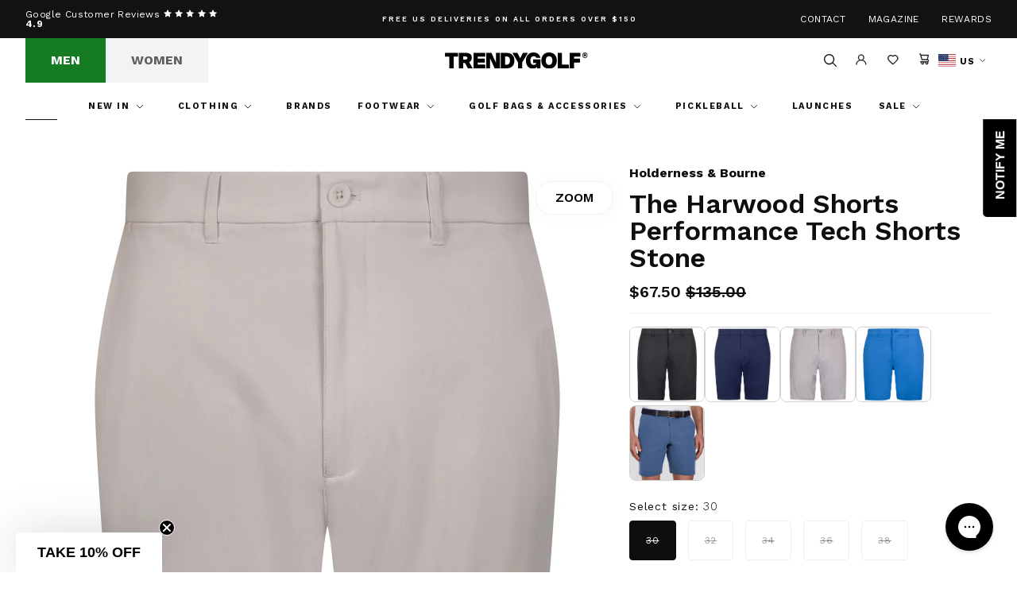

--- FILE ---
content_type: application/javascript; charset=utf-8
request_url: https://cdn-widgetsrepository.yotpo.com/v1/loader/VuDY0eWe-GRUzbjfyVY4kQ
body_size: 14380
content:

if (typeof (window) !== 'undefined' && window.performance && window.performance.mark) {
  window.performance.mark('yotpo:loader:loaded');
}
var yotpoWidgetsContainer = yotpoWidgetsContainer || { guids: {} };
(function(){
    var guid = "VuDY0eWe-GRUzbjfyVY4kQ";
    var loader = {
        loadDep: function (link, onLoad, strategy) {
            var script = document.createElement('script');
            script.onload = onLoad || function(){};
            script.src = link;
            if (strategy === 'defer') {
                script.defer = true;
            } else if (strategy === 'async') {
                script.async = true;
            }
            script.setAttribute("type", "text/javascript");
            script.setAttribute("charset", "utf-8");
            document.head.appendChild(script);
        },
        config: {
            data: {
                guid: guid
            },
            widgets: {
            
                "489973": {
                    instanceId: "489973",
                    instanceVersionId: "203667786",
                    templateAssetUrl: "https://cdn-widgetsrepository.yotpo.com/widget-assets/widget-customer-preview/app.v0.2.6-6145.js",
                    cssOverrideAssetUrl: "",
                    customizationCssUrl: "",
                    customizations: {
                      "view-background-color": "transparent",
                      "view-primary-color": "#2e4f7c",
                      "view-primary-font": "Nunito Sans@700|https://cdn-widgetsrepository.yotpo.com/web-fonts/css/nunito_sans/v1/nunito_sans_700.css",
                      "view-text-color": "#202020",
                      "welcome-text": "Good morning"
                    },
                    staticContent: {
                      "currency": "USD",
                      "hideIfMatchingQueryParam": [
                        "oseid"
                      ],
                      "isHidden": true,
                      "platformName": "shopify",
                      "selfExecutable": true,
                      "storeId": "rN5tUk5GPDLURaMISSxR7Ao8EqBD3gcvwTxGAHoa",
                      "storeLoginUrl": "http://trendygolfusa.myshopify.com/account/login",
                      "storeRegistrationUrl": "http://trendygolfusa.myshopify.com/account/register",
                      "storeRewardsPageUrl": "http://trendygolfusa.myshopify.com/pages/rewards",
                      "urlMatch": "^(?!.*\\.yotpo\\.com).*$"
                    },
                    className: "CustomerPreview",
                    dependencyGroupId: null
                },
            
                "425596": {
                    instanceId: "425596",
                    instanceVersionId: "24334776",
                    templateAssetUrl: "https://cdn-widgetsrepository.yotpo.com/widget-assets/widget-referral-widget/app.v1.8.1-4652.js",
                    cssOverrideAssetUrl: "",
                    customizationCssUrl: "",
                    customizations: {
                      "background-color": "rgba( 255, 255, 255, 1 )",
                      "background-image-url": "https://cdn-widget-assets.yotpo.com/widget-referral-widget/customizations/defaults/BackgroundImage-v3.jpg",
                      "customer-email-view-button-text": "Next",
                      "customer-email-view-description": "Give your friends $20 off their first order of $40 and get $20 (in points) for each successful referral",
                      "customer-email-view-header": "Refer a Friend",
                      "customer-email-view-input-placeholder": "Your email address",
                      "customer-email-view-title": "GIVE $20, GET $20",
                      "customer-name-view-input-placeholder": "Your name",
                      "default-toggle": true,
                      "description-color": "rgba( 55, 51, 48, 1 )",
                      "description-font-size": "20px",
                      "final-view-button-text": "REFER MORE FRIENDS",
                      "final-view-description": "Remind your friends to check their emails",
                      "final-view-error-description": "We were unable to send the referral link",
                      "final-view-error-text": "GO BACK",
                      "final-view-error-title": "SOMETHING WENT WRONG",
                      "final-view-title": "THANKS FOR REFERRING",
                      "fonts-primary-font-name-and-url": "Montserrat@600|https://fonts.googleapis.com/css?family=Montserrat:600\u0026display=swap",
                      "fonts-secondary-font-name-and-url": "Nunito Sans@400|https://fonts.googleapis.com/css?family=Nunito+Sans:400\u0026display=swap",
                      "header-color": "rgba( 0, 0, 0, 1 )",
                      "header-font-size": "18px",
                      "main-share-option-desktop": "main_share_email",
                      "main-share-option-mobile": "main_share_sms",
                      "next-button-background-color": "rgba( 118, 140,  220, 1 )",
                      "next-button-font-size": "18px",
                      "next-button-size": "standard",
                      "next-button-text-color": "rgba( 118, 140,  220, 1 )",
                      "next-button-type": "rectangular_outline",
                      "referral-history-completed-points-text": "{{points}} POINTS",
                      "referral-history-completed-status-type": "text",
                      "referral-history-confirmed-status": "COMPLETED",
                      "referral-history-pending-status": "PENDING",
                      "referral-history-redeem-text": "To redeem your points, simply apply your discount at checkout.",
                      "referral-history-sumup-line-points-text": "{{points}} POINTS",
                      "referral-history-sumup-line-text": "Your Rewards",
                      "referral-views-button-text": "Next",
                      "referral-views-copy-link-button-text": "COPY LINK",
                      "referral-views-description": "Give your friends $20 off their first order of $40 and get $20 (in points) for each successful referral",
                      "referral-views-email-share-body": "How does a discount off your first order at {{company_name}} sound? Use the link below and once you've shopped, I'll get a reward too.\n{{referral_link}}",
                      "referral-views-email-share-subject": "Discount to a Store You'll Love!",
                      "referral-views-email-share-type": "marketing_email",
                      "referral-views-friends-input-placeholder": "Friend’s email address",
                      "referral-views-header": "Refer a Friend",
                      "referral-views-personal-email-button-text": "SEND VIA MY EMAIL",
                      "referral-views-sms-button-text": "SEND VIA SMS",
                      "referral-views-title": "GIVE $20, GET $20",
                      "referral-views-whatsapp-button-text": "SEND VIA WHATSAPP",
                      "share-allow-copy-link": true,
                      "share-allow-email": true,
                      "share-allow-facebook": true,
                      "share-allow-sms": true,
                      "share-allow-twitter": true,
                      "share-allow-whatsapp": true,
                      "share-facebook-header": "Earn A Discount When You Shop Today!",
                      "share-facebook-image-url": "",
                      "share-icons-color": "black",
                      "share-settings-copyLink": true,
                      "share-settings-default-checkbox": true,
                      "share-settings-default-mobile-checkbox": true,
                      "share-settings-email": true,
                      "share-settings-facebook": true,
                      "share-settings-fbMessenger": true,
                      "share-settings-mobile-copyLink": true,
                      "share-settings-mobile-email": true,
                      "share-settings-mobile-facebook": true,
                      "share-settings-mobile-fbMessenger": true,
                      "share-settings-mobile-sms": true,
                      "share-settings-mobile-twitter": true,
                      "share-settings-mobile-whatsapp": true,
                      "share-settings-twitter": true,
                      "share-settings-whatsapp": true,
                      "share-sms-message": "I love {{company_name}}! Shop through my link to get a reward {{referral_link}}",
                      "share-twitter-message": "These guys are great! Get a discount using my link: ",
                      "share-whatsapp-message": "I love {{company_name}}! Shop through my link to get a reward {{referral_link}}",
                      "tab-size": "medium",
                      "tab-type": "lower_line",
                      "tab-view-primary-tab-text": "Refer a Friend",
                      "tab-view-secondary-tab-text": "Your Referrals",
                      "tile-color": "rgba( 255, 255, 255, 1 )",
                      "title-color": "rgba( 55, 51, 48, 1 )",
                      "title-font-size": "36px",
                      "view-exit-intent-enabled": false,
                      "view-exit-intent-mobile-timeout-ms": 10000,
                      "view-is-popup": false,
                      "view-popup-delay-ms": 0,
                      "view-show-popup-on-exit": false,
                      "view-show-referral-history": false,
                      "view-table-rectangular-dark-pending-color": "rgba( 0, 0, 0, 0.6 )",
                      "view-table-rectangular-light-pending-color": "#FFFFFF",
                      "view-table-selected-color": "#558342",
                      "view-table-theme": "dark",
                      "view-table-type": "rectangular"
                    },
                    staticContent: {
                      "companyName": "TRENDYGOLF USA",
                      "cssEditorEnabled": true,
                      "currency": "USD",
                      "hasPrimaryFontsFeature": true,
                      "isHidden": false,
                      "isMultiCurrencyEnabled": false,
                      "merchantId": "152156",
                      "migrateTabColorToBackground": true,
                      "platformName": "shopify",
                      "referralHistoryEnabled": true,
                      "referralHost": "http://rwrd.io"
                    },
                    className: "ReferralWidget",
                    dependencyGroupId: 2
                },
            
                "400281": {
                    instanceId: "400281",
                    instanceVersionId: "24336030",
                    templateAssetUrl: "https://cdn-widgetsrepository.yotpo.com/widget-assets/widget-referral-widget/app.v1.8.1-4652.js",
                    cssOverrideAssetUrl: "",
                    customizationCssUrl: "",
                    customizations: {
                      "background-color": "rgba( 255, 255, 255, 1 )",
                      "background-image-url": "https://cdn-widget-assets.yotpo.com/static_assets/VuDY0eWe-GRUzbjfyVY4kQ/images/image_2023_05_15_03_08_11_342",
                      "customer-email-view-button-text": "Next",
                      "customer-email-view-description": "Give your friends $15 off on their first order of $140.00+ and get $15 (in points) for each successful referral.\t\t",
                      "customer-email-view-header": "Refer a Friend",
                      "customer-email-view-input-placeholder": "Your email address",
                      "customer-email-view-title": "Give $15, Get $15\t\t",
                      "customer-name-view-input-placeholder": "Your name",
                      "default-toggle": true,
                      "description-color": "rgba(255,255,255,1)",
                      "description-font-size": "20px",
                      "final-view-button-text": "REFER MORE FRIENDS",
                      "final-view-description": "Remind your friends to check their emails",
                      "final-view-error-description": "We were unable to send the referral link",
                      "final-view-error-text": "GO BACK",
                      "final-view-error-title": "SOMETHING WENT WRONG",
                      "final-view-title": "THANKS FOR REFERRING",
                      "fonts-primary-font-name-and-url": "AktivGrotesk-500@500|https://cdn.shopify.com/s/files/1/0709/0300/5468/files/AktivGrotesk-Medium.ttf?v=1679906039",
                      "fonts-secondary-font-name-and-url": "AktivGrotesk-400@400|https://cdn.shopify.com/s/files/1/0709/0300/5468/files/AktivGrotesk-Regular.ttf?v=1679906040",
                      "header-color": "rgba(255,255,255,1)",
                      "header-font-size": "18px",
                      "main-share-option-desktop": "main_share_email",
                      "main-share-option-mobile": "main_share_sms",
                      "next-button-background-color": "rgba(255,255,255,1)",
                      "next-button-font-size": "18px",
                      "next-button-size": "standard",
                      "next-button-text-color": "rgba(255,255,255,1)",
                      "next-button-type": "rectangular_outline",
                      "referral-history-completed-points-text": "{{points}} POINTS",
                      "referral-history-completed-status-type": "text",
                      "referral-history-confirmed-status": "COMPLETED",
                      "referral-history-pending-status": "PENDING",
                      "referral-history-redeem-text": "To redeem your points, simply apply your discount at checkout.",
                      "referral-history-sumup-line-points-text": "{{points}} POINTS",
                      "referral-history-sumup-line-text": "Your Rewards",
                      "referral-views-button-text": "Next",
                      "referral-views-copy-link-button-text": "COPY LINK",
                      "referral-views-description": "Give your friends $15 off on their first order of $140.00+ and get $15 (in points) for each successful referral.\t\t",
                      "referral-views-email-share-body": "How does a discount off your first order at {{company_name}} sound? Use the link below and once you've shopped, I'll get a reward too.\n{{referral_link}}",
                      "referral-views-email-share-subject": "Discount to a Store You'll Love!",
                      "referral-views-email-share-type": "marketing_email",
                      "referral-views-friends-input-placeholder": "Friend’s email address",
                      "referral-views-header": "Refer a Friend",
                      "referral-views-personal-email-button-text": "SEND VIA MY EMAIL",
                      "referral-views-sms-button-text": "SEND VIA SMS",
                      "referral-views-title": "Give $15, Get $15\t\t",
                      "referral-views-whatsapp-button-text": "SEND VIA WHATSAPP",
                      "share-allow-copy-link": true,
                      "share-allow-email": true,
                      "share-allow-facebook": true,
                      "share-allow-sms": true,
                      "share-allow-twitter": true,
                      "share-allow-whatsapp": true,
                      "share-facebook-header": "Earn A Discount When You Shop Today!",
                      "share-facebook-image-url": "",
                      "share-icons-color": "rgba(255,255,255,1)",
                      "share-settings-copyLink": true,
                      "share-settings-default-checkbox": true,
                      "share-settings-default-mobile-checkbox": true,
                      "share-settings-email": true,
                      "share-settings-facebook": true,
                      "share-settings-fbMessenger": true,
                      "share-settings-mobile-copyLink": true,
                      "share-settings-mobile-email": true,
                      "share-settings-mobile-facebook": true,
                      "share-settings-mobile-fbMessenger": true,
                      "share-settings-mobile-sms": true,
                      "share-settings-mobile-twitter": true,
                      "share-settings-mobile-whatsapp": true,
                      "share-settings-twitter": true,
                      "share-settings-whatsapp": true,
                      "share-sms-message": "I love {{company_name}}! Shop through my link to get a reward {{referral_link}}",
                      "share-twitter-message": "These guys are great! Get a discount using my link: ",
                      "share-whatsapp-message": "I love {{company_name}}! Shop through my link to get a reward {{referral_link}}",
                      "tab-size": "medium",
                      "tab-type": "lower_line",
                      "tab-view-primary-tab-text": "Refer a Friend",
                      "tab-view-secondary-tab-text": "Your Referrals",
                      "tile-color": "rgba(0,0,0,0.42)",
                      "title-color": "rgba(255,255,255,1)",
                      "title-font-size": "36px",
                      "view-exit-intent-enabled": false,
                      "view-exit-intent-mobile-timeout-ms": 10000,
                      "view-is-popup": false,
                      "view-popup-delay-ms": 0,
                      "view-show-popup-on-exit": false,
                      "view-show-referral-history": false,
                      "view-table-rectangular-dark-pending-color": "rgba( 0, 0, 0, 0.6 )",
                      "view-table-rectangular-light-pending-color": "#FFFFFF",
                      "view-table-selected-color": "#558342",
                      "view-table-theme": "dark",
                      "view-table-type": "rectangular",
                      "wadmin-text-and-share-choose-sreen": "step_2"
                    },
                    staticContent: {
                      "companyName": "TRENDYGOLF USA",
                      "cssEditorEnabled": true,
                      "currency": "USD",
                      "hasPrimaryFontsFeature": true,
                      "isHidden": false,
                      "isMultiCurrencyEnabled": false,
                      "merchantId": "152156",
                      "migrateTabColorToBackground": true,
                      "platformName": "shopify",
                      "referralHistoryEnabled": true,
                      "referralHost": "http://rwrd.io"
                    },
                    className: "ReferralWidget",
                    dependencyGroupId: 2
                },
            
                "400270": {
                    instanceId: "400270",
                    instanceVersionId: "334974321",
                    templateAssetUrl: "https://cdn-widgetsrepository.yotpo.com/widget-assets/widget-visual-redemption/app.v0.6.1-4815.js",
                    cssOverrideAssetUrl: "",
                    customizationCssUrl: "",
                    customizations: {
                      "description-color": "rgba(0,0,0,1)",
                      "description-font-size": "20",
                      "headline-color": "rgba(0,0,0,1)",
                      "headline-font-size": 30,
                      "layout-background-color": "white",
                      "primary-font-name-and-url": "AktivGrotesk-500@500|https://cdn.shopify.com/s/files/1/0709/0300/5468/files/AktivGrotesk-Medium.ttf?v=1679906039",
                      "redemption-1-displayname": "Tile 1",
                      "redemption-1-settings-cost": "150 points",
                      "redemption-1-settings-cost-color": "rgba(0,0,0,1)",
                      "redemption-1-settings-cost-font-size": "20",
                      "redemption-1-settings-reward": "$15 off",
                      "redemption-1-settings-reward-color": "rgba(0,0,0,1)",
                      "redemption-1-settings-reward-font-size": "30",
                      "redemption-2-displayname": "Tile 2",
                      "redemption-2-settings-cost": "200 points",
                      "redemption-2-settings-cost-color": "rgba(0,0,0,1)",
                      "redemption-2-settings-cost-font-size": "20",
                      "redemption-2-settings-reward": "$20 off",
                      "redemption-2-settings-reward-color": "rgba(0,0,0,1)",
                      "redemption-2-settings-reward-font-size": "30",
                      "redemption-3-displayname": "Tile 3",
                      "redemption-3-settings-cost": "300 points",
                      "redemption-3-settings-cost-color": "rgba(0,0,0,1)",
                      "redemption-3-settings-cost-font-size": "20",
                      "redemption-3-settings-reward": "$30 off",
                      "redemption-3-settings-reward-color": "rgba(0,0,0,1)",
                      "redemption-3-settings-reward-font-size": "30",
                      "redemption-889562-displayname": "Tile 4 (889562)",
                      "redemption-889562-settings-cost": "400 points",
                      "redemption-889562-settings-cost-color": "rgba(0,0,0,1)",
                      "redemption-889562-settings-cost-font-size": "20",
                      "redemption-889562-settings-reward": "$40 off",
                      "redemption-889562-settings-reward-color": "rgba(0,0,0,1)",
                      "redemption-889562-settings-reward-font-size": "30",
                      "rule-border-color": "rgba(0,0,0,1)",
                      "rule-color": "rgba(0,0,0,1)",
                      "rule-font-size": "18",
                      "secondary-font-name-and-url": "AktivGrotesk-400@400|https://cdn.shopify.com/s/files/1/0709/0300/5468/files/AktivGrotesk-Regular.ttf?v=1679906040",
                      "selected-extensions": [
                        "1",
                        "2",
                        "3",
                        "889562"
                      ],
                      "view-layout": "full-layout",
                      "visual-redemption-description": "Redeem your hard-earned points by simply applying them for a discount at checkout! Please keep in mind that you must be logged into your account to utilize your points. A minimum of 150 points is required to apply them.",
                      "visual-redemption-headline": "HOW TO USE YOUR POINTS",
                      "visual-redemption-rule": "150 points equals $15.00"
                    },
                    staticContent: {
                      "cssEditorEnabled": true,
                      "currency": "USD",
                      "isHidden": false,
                      "isMultiCurrencyEnabled": false,
                      "platformName": "shopify",
                      "storeId": "rN5tUk5GPDLURaMISSxR7Ao8EqBD3gcvwTxGAHoa"
                    },
                    className: "VisualRedemptionWidget",
                    dependencyGroupId: 2
                },
            
                "400269": {
                    instanceId: "400269",
                    instanceVersionId: "318706939",
                    templateAssetUrl: "https://cdn-widget-assets.yotpo.com/widget-hero-section/app.v0.1.11-4057.js",
                    cssOverrideAssetUrl: "https://cdn-widget-assets.yotpo.com/HeroSectionWidget/VuDY0eWe-GRUzbjfyVY4kQ/css-overrides/css-overrides.2023_05_15_02_51_56_377.css",
                    customizationCssUrl: "",
                    customizations: {
                      "background-image-url": "https://cdn-widget-assets.yotpo.com/static_assets/VuDY0eWe-GRUzbjfyVY4kQ/images/image_2023_05_15_02_50_44_646",
                      "description-color": "rgba(255,255,255,1)",
                      "description-font-size": "20",
                      "description-text-logged-in": "As a member you'll earn points \u0026 exclusive rewards every time you shop.",
                      "description-text-logged-out": "Become a member and earn points \u0026 exclusive rewards every time you shop.",
                      "headline-color": "rgba(255,255,255,1)",
                      "headline-font-size": 35,
                      "headline-text-logged-in": "Welcome to the club",
                      "headline-text-logged-out": "JOIN THE CLUB",
                      "login-button-color": "rgba(255,255,255,1)",
                      "login-button-text": "LOGIN",
                      "login-button-text-color": "rgba(255,255,255,1)",
                      "login-button-type": "rectangular_outline",
                      "mobile-background-image-url": "https://cdn-widget-assets.yotpo.com/static_assets/VuDY0eWe-GRUzbjfyVY4kQ/images/image_2023_05_15_02_50_49_979",
                      "primary-font-name-and-url": "AktivGrotesk-500@500|https://cdn.shopify.com/s/files/1/0709/0300/5468/files/AktivGrotesk-Medium.ttf?v=1679906039",
                      "register-button-color": "rgba(255,255,255,1)",
                      "register-button-text": "JOIN NOW",
                      "register-button-text-color": "#ffffff",
                      "register-button-type": "rectangular_outline",
                      "secondary-font-name-and-url": "AktivGrotesk-400@400|https://cdn.shopify.com/s/files/1/0709/0300/5468/files/AktivGrotesk-Regular.ttf?v=1679906040",
                      "view-layout": "left-layout"
                    },
                    staticContent: {
                      "cssEditorEnabled": true,
                      "isHidden": false,
                      "merchantId": "152156",
                      "platformName": "shopify",
                      "storeId": "rN5tUk5GPDLURaMISSxR7Ao8EqBD3gcvwTxGAHoa",
                      "storeLoginUrl": "//trendygolfusa.myshopify.com/account/login",
                      "storeRegistrationUrl": "//trendygolfusa.myshopify.com/account/register"
                    },
                    className: "HeroSectionWidget",
                    dependencyGroupId: 2
                },
            
                "400268": {
                    instanceId: "400268",
                    instanceVersionId: "318706664",
                    templateAssetUrl: "https://cdn-widgetsrepository.yotpo.com/widget-assets/widget-vip-tiers/app.v1.2.3-4884.js",
                    cssOverrideAssetUrl: "",
                    customizationCssUrl: "",
                    customizations: {
                      "benefits-font-size": "18px",
                      "benefits-icon-color": "rgba(161,158,158,1)",
                      "benefits-icon-type": "default",
                      "benefits-text-color": "rgba(10,10,10,1)",
                      "card-background-border-color": "rgba(235,235,235,1)",
                      "card-background-color": "#FFFFFF",
                      "card-background-shadow": "false",
                      "card-separator-color": "#AAAAAA",
                      "card-separator-type": "none",
                      "current-status-bg-color": "#FFFFFF",
                      "current-status-tag": "true",
                      "current-status-text": "Current Status",
                      "current-status-text-color": "#000000",
                      "current-tier-border-color": "rgba(0,0,0,1)",
                      "grid-lines-color": "#ACB5D4",
                      "headline-color": "rgba(0,0,0,1)",
                      "headline-font-size": 30,
                      "headline-text-color": "rgba(0,0,0,1)",
                      "layout": "card",
                      "primary-font-name-and-url": "AktivGrotesk-500@500|https://cdn.shopify.com/s/files/1/0709/0300/5468/files/AktivGrotesk-Medium.ttf?v=1679906039",
                      "progress-bar-current-status": "{{amount_spent}} Spent",
                      "progress-bar-enabled": "true",
                      "progress-bar-headline-font-size": "14px",
                      "progress-bar-primary-color": "rgba(0,0,0,1)",
                      "progress-bar-secondary-color": "rgba(208,208,208,1)",
                      "progress-bar-summary-current": "You have {{current_vip_tier_name}} through the next earning period.",
                      "progress-bar-summary-font-size": "14px",
                      "progress-bar-summary-maintain": "Spend {{spend_needed}} by {{tier_expiration_date}} to maintain {{current_vip_tier_name}}",
                      "progress-bar-summary-next": "Spend {{spend_needed}} to unlock {{next_vip_tier_name}}.",
                      "progress-bar-tier-status": "Tier Status",
                      "progress-bar-you": "YOU",
                      "secondary-font-name-and-url": "AktivGrotesk-400@400|https://cdn.shopify.com/s/files/1/0709/0300/5468/files/AktivGrotesk-Regular.ttf?v=1679906040",
                      "selected-extensions": [
                        "20895",
                        "20896",
                        "20897",
                        "20898"
                      ],
                      "show-less-text": "- Show Less",
                      "show-more-text": "+ Show More",
                      "tier-spacing": "big",
                      "tiers-20895-design-header-bg-color": "rgba(176,135,0,1)",
                      "tiers-20895-design-icon-fill-color": "rgba(255,255,255,1)",
                      "tiers-20895-design-icon-type": "default",
                      "tiers-20895-design-icon-url": "",
                      "tiers-20895-design-include-header-bg": "true",
                      "tiers-20895-design-name-font-size": "22px",
                      "tiers-20895-design-name-text-color": "rgba(255,255,255,1)",
                      "tiers-20895-design-threshold-font-size": "18px",
                      "tiers-20895-design-threshold-text-color": "rgba(255,255,255,1)",
                      "tiers-20895-text-benefits": "1x Point Multipliers||Birthday Reward: 100 Points",
                      "tiers-20895-text-name": "Bronze\t",
                      "tiers-20895-text-rank": 1,
                      "tiers-20895-text-threshold": "Join",
                      "tiers-20896-design-header-bg-color": "rgba(192,192,192,1)",
                      "tiers-20896-design-icon-fill-color": "rgba(255,255,255,1)",
                      "tiers-20896-design-icon-type": "default",
                      "tiers-20896-design-icon-url": "",
                      "tiers-20896-design-include-header-bg": "true",
                      "tiers-20896-design-name-font-size": "22px",
                      "tiers-20896-design-name-text-color": "rgba(255,255,255,1)",
                      "tiers-20896-design-threshold-font-size": "18px",
                      "tiers-20896-design-threshold-text-color": "rgba(255,255,255,1)",
                      "tiers-20896-text-benefits": "1.25x Point Multipliers||50 Points Upon Entry||Birthday Reward: 150 Points||Free Returns",
                      "tiers-20896-text-name": "Silver\t",
                      "tiers-20896-text-rank": 2,
                      "tiers-20896-text-threshold": "Spend {{amount_spent}}",
                      "tiers-20897-design-header-bg-color": "rgba(221,194,25,1)",
                      "tiers-20897-design-icon-fill-color": "rgba(255,255,255,1)",
                      "tiers-20897-design-icon-type": "default",
                      "tiers-20897-design-icon-url": "",
                      "tiers-20897-design-include-header-bg": "true",
                      "tiers-20897-design-name-font-size": "22px",
                      "tiers-20897-design-name-text-color": "rgba(255,255,255,1)",
                      "tiers-20897-design-threshold-font-size": "18px",
                      "tiers-20897-design-threshold-text-color": "rgba(255,255,255,1)",
                      "tiers-20897-text-benefits": "1.5x Point Multipliers||100 Points Upon Entry||Birthday Reward: 200 Points||Free Returns||Direct Customer Service||First Access to sale",
                      "tiers-20897-text-name": "Gold",
                      "tiers-20897-text-rank": 3,
                      "tiers-20897-text-threshold": "Spend {{amount_spent}}",
                      "tiers-20898-design-header-bg-color": "rgba(51,44,44,1)",
                      "tiers-20898-design-icon-fill-color": "rgba(255,255,255,1)",
                      "tiers-20898-design-icon-type": "default",
                      "tiers-20898-design-icon-url": "",
                      "tiers-20898-design-include-header-bg": "true",
                      "tiers-20898-design-name-font-size": "22px",
                      "tiers-20898-design-name-text-color": "rgba(255,255,255,1)",
                      "tiers-20898-design-threshold-font-size": "18px",
                      "tiers-20898-design-threshold-text-color": "rgba(255,255,255,1)",
                      "tiers-20898-text-benefits": "2x Point Multipliers||200 Points Upon Entry||Birthday Reward: 300 Points||Free Product||Free Returns||Direct Customer Service||Free access to launches||Personal Shopping Assisted ||First Access to SALE",
                      "tiers-20898-text-name": "Black",
                      "tiers-20898-text-rank": 4,
                      "tiers-20898-text-threshold": "Spend {{amount_spent}}",
                      "widget-background-color": "#f5f5f5",
                      "widget-headline": "The VIP Club"
                    },
                    staticContent: {
                      "cssEditorEnabled": true,
                      "currency": "USD",
                      "isHidden": false,
                      "isMultiCurrencyEnabled": false,
                      "merchantId": "152156",
                      "platformName": "shopify",
                      "storeId": "rN5tUk5GPDLURaMISSxR7Ao8EqBD3gcvwTxGAHoa"
                    },
                    className: "VipTiersWidget",
                    dependencyGroupId: 2
                },
            
                "400267": {
                    instanceId: "400267",
                    instanceVersionId: "318706926",
                    templateAssetUrl: "https://cdn-widget-assets.yotpo.com/widget-my-rewards/app.v0.1.20-4303.js",
                    cssOverrideAssetUrl: "https://cdn-widget-assets.yotpo.com/MyRewardsWidget/VuDY0eWe-GRUzbjfyVY4kQ/css-overrides/css-overrides.2023_05_15_02_52_56_971.css",
                    customizationCssUrl: "",
                    customizations: {
                      "headline-color": "rgba(0,0,0,1)",
                      "headline-font-size": 30,
                      "logged-in-description-color": "rgba(0,0,0,1)",
                      "logged-in-description-font-size": "34",
                      "logged-in-description-text": "You Have {{current_point_balance}} Points",
                      "logged-in-headline-color": "rgba(0,0,0,1)",
                      "logged-in-headline-font-size": 30,
                      "logged-in-headline-text": "Hi {{first_name}}!",
                      "logged-in-primary-button-cta-type": "redemptionWidget",
                      "logged-in-primary-button-text": "REDEEM NOW",
                      "logged-in-secondary-button-text": "REWARDS HISTORY",
                      "logged-out-headline-color": "rgba(0,0,0,1)",
                      "logged-out-headline-font-size": 30,
                      "logged-out-headline-text": "HOW IT WORKS",
                      "logged-out-selected-step-name": "step_1",
                      "primary-button-background-color": "rgba(0,0,0,1)",
                      "primary-button-text-color": "rgba(0,0,0,1)",
                      "primary-button-type": "rectangular_outline",
                      "primary-font-name-and-url": "AktivGrotesk-500@500|https://cdn.shopify.com/s/files/1/0709/0300/5468/files/AktivGrotesk-Medium.ttf?v=1679906039",
                      "reward-step-1-displayname": "Step 1",
                      "reward-step-1-settings-description": "Create an account and\nget 70 points.",
                      "reward-step-1-settings-description-color": "rgba(0,0,0,1)",
                      "reward-step-1-settings-description-font-size": "20",
                      "reward-step-1-settings-icon": "default",
                      "reward-step-1-settings-icon-color": "rgba(0,0,0,1)",
                      "reward-step-1-settings-title": "SIGN UP",
                      "reward-step-1-settings-title-color": "rgba(0,0,0,1)",
                      "reward-step-1-settings-title-font-size": "24",
                      "reward-step-2-displayname": "Step 2",
                      "reward-step-2-settings-description": "Earn points every time\nyou shop.",
                      "reward-step-2-settings-description-color": "rgba(0,0,0,1)",
                      "reward-step-2-settings-description-font-size": "20",
                      "reward-step-2-settings-icon": "default",
                      "reward-step-2-settings-icon-color": "rgba(0,0,0,1)",
                      "reward-step-2-settings-title": "EARN POINTS",
                      "reward-step-2-settings-title-color": "rgba(0,0,0,1)",
                      "reward-step-2-settings-title-font-size": "24",
                      "reward-step-3-displayname": "Step 3",
                      "reward-step-3-settings-description": "Redeem points for\nexclusive discounts.",
                      "reward-step-3-settings-description-color": "rgba(0,0,0,1)",
                      "reward-step-3-settings-description-font-size": "20",
                      "reward-step-3-settings-icon": "default",
                      "reward-step-3-settings-icon-color": "rgba(0,0,0,1)",
                      "reward-step-3-settings-title": "REDEEM POINTS",
                      "reward-step-3-settings-title-color": "rgba(0,0,0,1)",
                      "reward-step-3-settings-title-font-size": "24",
                      "rewards-history-approved-text": "Approved",
                      "rewards-history-background-color": "rgba(1,18,71,0.8)",
                      "rewards-history-headline-color": "#10055c",
                      "rewards-history-headline-font-size": "28",
                      "rewards-history-headline-text": "Rewards History",
                      "rewards-history-pending-text": "Pending",
                      "rewards-history-refunded-text": "Refunded",
                      "rewards-history-reversed-text": "Reversed",
                      "rewards-history-table-action-col-text": "Action",
                      "rewards-history-table-date-col-text": "Date",
                      "rewards-history-table-points-col-text": "Points",
                      "rewards-history-table-status-col-text": "Status",
                      "rewards-history-table-store-col-text": "Store",
                      "secondary-button-background-color": "rgba(0,0,0,1)",
                      "secondary-button-text-color": "rgba(0,0,0,1)",
                      "secondary-button-type": "rectangular_outline",
                      "secondary-font-name-and-url": "AktivGrotesk-400@400|https://cdn.shopify.com/s/files/1/0709/0300/5468/files/AktivGrotesk-Regular.ttf?v=1679906040",
                      "view-grid-points-column-color": "#7a97e8",
                      "view-grid-rectangular-background-color": "#e6ecff",
                      "view-grid-type": "rectangular"
                    },
                    staticContent: {
                      "cssEditorEnabled": true,
                      "currency": "USD",
                      "isHidden": false,
                      "isMultiCurrencyEnabled": false,
                      "isMultiStoreMerchant": false,
                      "isVipTiersEnabled": true,
                      "merchantId": "152156",
                      "platformName": "shopify",
                      "storeId": "rN5tUk5GPDLURaMISSxR7Ao8EqBD3gcvwTxGAHoa"
                    },
                    className: "MyRewardsWidget",
                    dependencyGroupId: 2
                },
            
                "400266": {
                    instanceId: "400266",
                    instanceVersionId: "318706949",
                    templateAssetUrl: "https://cdn-widget-assets.yotpo.com/widget-loyalty-campaigns/app.v0.12.13-4058.js",
                    cssOverrideAssetUrl: "https://cdn-widget-assets.yotpo.com/CampaignWidget/VuDY0eWe-GRUzbjfyVY4kQ/css-overrides/css-overrides.2023_05_15_02_56_17_332.css",
                    customizationCssUrl: "",
                    customizations: {
                      "campaign-description-font-color": "#4e5772",
                      "campaign-description-size": "18px",
                      "campaign-item-1307443-background-color": "rgba(0,0,0,1)",
                      "campaign-item-1307443-background-image-color-overlay": "rgba(0, 0, 0, .4)",
                      "campaign-item-1307443-background-type": "color",
                      "campaign-item-1307443-border-color": "rgba(0,0,0,1)",
                      "campaign-item-1307443-description-font-color": "rgba(255,255,255,1)",
                      "campaign-item-1307443-description-font-size": "18",
                      "campaign-item-1307443-exclude_audience_names": [],
                      "campaign-item-1307443-hover-view-tile-message": "Earn 70 points when you create an account",
                      "campaign-item-1307443-icon-color": "rgba(255,255,255,1)",
                      "campaign-item-1307443-icon-type": "defaultIcon",
                      "campaign-item-1307443-include_audience_ids": "1",
                      "campaign-item-1307443-include_audience_names": [
                        "All customers"
                      ],
                      "campaign-item-1307443-special-reward-enabled": "false",
                      "campaign-item-1307443-special-reward-headline-background-color": "#E0DBEF",
                      "campaign-item-1307443-special-reward-headline-text": "Just for you!",
                      "campaign-item-1307443-special-reward-headline-title-font-color": "#5344A6",
                      "campaign-item-1307443-special-reward-headline-title-font-size": "16",
                      "campaign-item-1307443-special-reward-tile-border-color": "#8270E7",
                      "campaign-item-1307443-tile-description": "Create an account  ",
                      "campaign-item-1307443-tile-reward": "70 points",
                      "campaign-item-1307443-title-font-color": "rgba(255,255,255,1)",
                      "campaign-item-1307443-title-font-size": "27",
                      "campaign-item-1307443-type": "CreateAccountCampaign",
                      "campaign-item-1307444-action-tile-action-text": "Follow",
                      "campaign-item-1307444-action-tile-title": "Earn 10 points when you follow us on Instagram",
                      "campaign-item-1307444-background-color": "rgba(0,0,0,1)",
                      "campaign-item-1307444-background-image-color-overlay": "rgba(0, 0, 0, .4)",
                      "campaign-item-1307444-background-type": "color",
                      "campaign-item-1307444-border-color": "rgba(0,0,0,1)",
                      "campaign-item-1307444-description-font-color": "rgba(255,255,255,1)",
                      "campaign-item-1307444-description-font-size": "18",
                      "campaign-item-1307444-exclude_audience_names": [],
                      "campaign-item-1307444-icon-color": "rgba(255,255,255,1)",
                      "campaign-item-1307444-icon-type": "defaultIcon",
                      "campaign-item-1307444-include_audience_ids": "1",
                      "campaign-item-1307444-include_audience_names": [
                        "All customers"
                      ],
                      "campaign-item-1307444-special-reward-enabled": "false",
                      "campaign-item-1307444-special-reward-headline-background-color": "#E0DBEF",
                      "campaign-item-1307444-special-reward-headline-text": "Just for you!",
                      "campaign-item-1307444-special-reward-headline-title-font-color": "#5344A6",
                      "campaign-item-1307444-special-reward-headline-title-font-size": "16",
                      "campaign-item-1307444-special-reward-tile-border-color": "#8270E7",
                      "campaign-item-1307444-tile-description": "Follow us on Instagram  ",
                      "campaign-item-1307444-tile-reward": "10 points",
                      "campaign-item-1307444-title-font-color": "rgba(255,255,255,1)",
                      "campaign-item-1307444-title-font-size": "27",
                      "campaign-item-1307444-type": "InstagramFollowCampaign",
                      "campaign-item-1307445-action-tile-action-text": "Visit Page",
                      "campaign-item-1307445-action-tile-title": "Earn 10 points when you visit our page",
                      "campaign-item-1307445-background-color": "rgba(0,0,0,1)",
                      "campaign-item-1307445-background-image-color-overlay": "rgba(0, 0, 0, .4)",
                      "campaign-item-1307445-background-type": "color",
                      "campaign-item-1307445-border-color": "rgba(0,0,0,1)",
                      "campaign-item-1307445-description-font-color": "rgba(255,255,255,1)",
                      "campaign-item-1307445-description-font-size": "18",
                      "campaign-item-1307445-exclude_audience_names": [],
                      "campaign-item-1307445-icon-color": "rgba(255,255,255,1)",
                      "campaign-item-1307445-icon-type": "customIcon",
                      "campaign-item-1307445-icon-url": "https://cdn-widget-assets.yotpo.com/static_assets/VuDY0eWe-GRUzbjfyVY4kQ/images/image_2023_05_15_02_57_55_092",
                      "campaign-item-1307445-include_audience_ids": "1",
                      "campaign-item-1307445-include_audience_names": [
                        "All customers"
                      ],
                      "campaign-item-1307445-special-reward-enabled": "false",
                      "campaign-item-1307445-special-reward-headline-background-color": "#E0DBEF",
                      "campaign-item-1307445-special-reward-headline-text": "Just for you!",
                      "campaign-item-1307445-special-reward-headline-title-font-color": "#5344A6",
                      "campaign-item-1307445-special-reward-headline-title-font-size": "16",
                      "campaign-item-1307445-special-reward-tile-border-color": "#8270E7",
                      "campaign-item-1307445-tile-description": "Like on Facebook  ",
                      "campaign-item-1307445-tile-reward": "10 points",
                      "campaign-item-1307445-title-font-color": "rgba(255,255,255,1)",
                      "campaign-item-1307445-title-font-size": "27",
                      "campaign-item-1307445-type": "FacebookPageVisitCampaign",
                      "campaign-item-1307446-action-tile-action-text": "Follow ",
                      "campaign-item-1307446-action-tile-title": "Earn 10 points when you follow us on Twitter",
                      "campaign-item-1307446-background-color": "rgba(0,0,0,1)",
                      "campaign-item-1307446-background-image-color-overlay": "rgba(0, 0, 0, .4)",
                      "campaign-item-1307446-background-type": "color",
                      "campaign-item-1307446-border-color": "rgba(0,0,0,1)",
                      "campaign-item-1307446-description-font-color": "rgba(255,255,255,1)",
                      "campaign-item-1307446-description-font-size": "18",
                      "campaign-item-1307446-exclude_audience_names": [],
                      "campaign-item-1307446-icon-color": "rgba(255,255,255,1)",
                      "campaign-item-1307446-icon-type": "defaultIcon",
                      "campaign-item-1307446-include_audience_ids": "1",
                      "campaign-item-1307446-include_audience_names": [
                        "All customers"
                      ],
                      "campaign-item-1307446-special-reward-enabled": "false",
                      "campaign-item-1307446-special-reward-headline-background-color": "#E0DBEF",
                      "campaign-item-1307446-special-reward-headline-text": "Just for you!",
                      "campaign-item-1307446-special-reward-headline-title-font-color": "#5344A6",
                      "campaign-item-1307446-special-reward-headline-title-font-size": "16",
                      "campaign-item-1307446-special-reward-tile-border-color": "#8270E7",
                      "campaign-item-1307446-tile-description": "Follow us on Twitter  ",
                      "campaign-item-1307446-tile-reward": "10 points",
                      "campaign-item-1307446-title-font-color": "rgba(255,255,255,1)",
                      "campaign-item-1307446-title-font-size": "27",
                      "campaign-item-1307446-type": "TwitterFollowCampaign",
                      "campaign-item-1307447-action-tile-action-text": "Add My Birthday",
                      "campaign-item-1307447-action-tile-ask-year": "true",
                      "campaign-item-1307447-action-tile-birthday-required-field-message": "This field is required",
                      "campaign-item-1307447-action-tile-birthday-thank-you-message": "Thanks! We're looking forward to helping you celebrate :)",
                      "campaign-item-1307447-action-tile-european-date-format": "false",
                      "campaign-item-1307447-action-tile-message-text": "If your birthday is within the next 30 days, your reward will be granted in delay, up to 30 days.",
                      "campaign-item-1307447-action-tile-month-names": "January,February,March,April,May,June,July,August,September,October,November,December",
                      "campaign-item-1307447-action-tile-title": "Earn 100 points on your birthday",
                      "campaign-item-1307447-background-color": "rgba(0,0,0,1)",
                      "campaign-item-1307447-background-image-color-overlay": "rgba(0, 0, 0, .4)",
                      "campaign-item-1307447-background-type": "color",
                      "campaign-item-1307447-border-color": "rgba(0,0,0,1)",
                      "campaign-item-1307447-description-font-color": "rgba(255,255,255,1)",
                      "campaign-item-1307447-description-font-size": "18",
                      "campaign-item-1307447-exclude_audience_names": [],
                      "campaign-item-1307447-icon-color": "rgba(255,255,255,1)",
                      "campaign-item-1307447-icon-type": "defaultIcon",
                      "campaign-item-1307447-include_audience_ids": "1",
                      "campaign-item-1307447-include_audience_names": [
                        "All customers"
                      ],
                      "campaign-item-1307447-special-reward-enabled": "false",
                      "campaign-item-1307447-special-reward-headline-background-color": "#E0DBEF",
                      "campaign-item-1307447-special-reward-headline-text": "Just for you!",
                      "campaign-item-1307447-special-reward-headline-title-font-color": "#5344A6",
                      "campaign-item-1307447-special-reward-headline-title-font-size": "16",
                      "campaign-item-1307447-special-reward-tile-border-color": "#8270E7",
                      "campaign-item-1307447-tile-description": "Birthday Gift  ",
                      "campaign-item-1307447-tile-reward": "100 points",
                      "campaign-item-1307447-title-font-color": "rgba(255,255,255,1)",
                      "campaign-item-1307447-title-font-size": "27",
                      "campaign-item-1307447-type": "BirthdayCampaign",
                      "campaign-item-1307456-action-tile-action-text": "Sign up for texts",
                      "campaign-item-1307456-action-tile-title": "Earn 25 points when you sign up for text messages!",
                      "campaign-item-1307456-background-color": "rgba(0,0,0,1)",
                      "campaign-item-1307456-background-image-color-overlay": "rgba(0, 0, 0, .4)",
                      "campaign-item-1307456-background-type": "color",
                      "campaign-item-1307456-border-color": "rgba(0,0,0,1)",
                      "campaign-item-1307456-description-font-color": "rgba(255,255,255,1)",
                      "campaign-item-1307456-description-font-size": "18",
                      "campaign-item-1307456-exclude_audience_names": "",
                      "campaign-item-1307456-icon-color": "rgba(255,255,255,1)",
                      "campaign-item-1307456-icon-type": "defaultIcon",
                      "campaign-item-1307456-include_audience_ids": "1",
                      "campaign-item-1307456-include_audience_names": "All customers",
                      "campaign-item-1307456-special-reward-enabled": "false",
                      "campaign-item-1307456-special-reward-headline-background-color": "#E0DBEF",
                      "campaign-item-1307456-special-reward-headline-text": "Just for you!",
                      "campaign-item-1307456-special-reward-headline-title-font-color": "#5344A6",
                      "campaign-item-1307456-special-reward-headline-title-font-size": "16",
                      "campaign-item-1307456-special-reward-tile-border-color": "#8270E7",
                      "campaign-item-1307456-tile-description": "Sign up for texts  ",
                      "campaign-item-1307456-tile-reward": "25 points",
                      "campaign-item-1307456-title-font-color": "rgba(255,255,255,1)",
                      "campaign-item-1307456-title-font-size": "27",
                      "campaign-item-1307456-type": "SmsSignUpCampaign",
                      "campaign-item-1307458-background-color": "rgba(0,0,0,1)",
                      "campaign-item-1307458-background-image-color-overlay": "rgba(0, 0, 0, .4)",
                      "campaign-item-1307458-background-type": "color",
                      "campaign-item-1307458-border-color": "rgba(0,0,0,1)",
                      "campaign-item-1307458-description-font-color": "rgba(255,255,255,1)",
                      "campaign-item-1307458-description-font-size": "18",
                      "campaign-item-1307458-displayname": "campaign-item-1307458",
                      "campaign-item-1307458-exclude_audience_names": [],
                      "campaign-item-1307458-hover-view-tile-message": "Earn 1 point for every $1 spent",
                      "campaign-item-1307458-icon-color": "rgba(255,255,255,1)",
                      "campaign-item-1307458-icon-type": "defaultIcon",
                      "campaign-item-1307458-include_audience_ids": "1",
                      "campaign-item-1307458-include_audience_names": [
                        "All customers"
                      ],
                      "campaign-item-1307458-special-reward-enabled": "false",
                      "campaign-item-1307458-special-reward-headline-background-color": "#E0DBEF",
                      "campaign-item-1307458-special-reward-headline-text": "Just for you!",
                      "campaign-item-1307458-special-reward-headline-title-font-color": "#5344A6",
                      "campaign-item-1307458-special-reward-headline-title-font-size": "16",
                      "campaign-item-1307458-special-reward-tile-border-color": "#8270E7",
                      "campaign-item-1307458-tile-description": "Make a purchase",
                      "campaign-item-1307458-tile-reward": "1 point for every $1 spent",
                      "campaign-item-1307458-title-font-color": "rgba(255,255,255,1)",
                      "campaign-item-1307458-title-font-size": "27",
                      "campaign-item-1307458-type": "PointsForPurchasesCampaign",
                      "campaign-title-font-color": "#011247",
                      "campaign-title-size": "27px",
                      "completed-tile-headline": "Completed",
                      "completed-tile-message": "You already completed this campaign",
                      "container-headline": "WAYS TO EARN POINTS",
                      "general-hover-tile-button-color": "rgba(129,129,129,1)",
                      "general-hover-tile-button-text-color": "rgba(0,0,0,1)",
                      "general-hover-tile-button-type": "rectangular_outline",
                      "general-hover-tile-color-overlay": "rgba(242,242,242,1)",
                      "general-hover-tile-text-color": "rgba(0,0,0,1)",
                      "headline-color": "rgba(0,0,0,1)",
                      "headline-font-color": "rgba(11,11,11,1)",
                      "headline-font-size": 30,
                      "logged-out-is-redirect-after-login-to-current-page": "true",
                      "logged-out-message": "Already a member?",
                      "logged-out-sign-in-text": "Log in",
                      "logged-out-sign-up-text": "Sign up",
                      "main-text-font-name-and-url": "AktivGrotesk-500@500|https://cdn.shopify.com/s/files/1/0709/0300/5468/files/AktivGrotesk-Medium.ttf?v=1679906039",
                      "primary-font-name-and-url": "AktivGrotesk-500@500|https://cdn.shopify.com/s/files/1/0709/0300/5468/files/AktivGrotesk-Medium.ttf?v=1679906039",
                      "secondary-font-name-and-url": "AktivGrotesk-400@400|https://cdn.shopify.com/s/files/1/0709/0300/5468/files/AktivGrotesk-Regular.ttf?v=1679906040",
                      "secondary-text-font-name-and-url": "AktivGrotesk-400@400|https://cdn.shopify.com/s/files/1/0709/0300/5468/files/AktivGrotesk-Regular.ttf?v=1679906040",
                      "selected-audiences": "1",
                      "selected-extensions": [
                        "1307458",
                        "1307443",
                        "1307456",
                        "1307446",
                        "1307444",
                        "1307447",
                        "1307445"
                      ],
                      "special-reward-enabled": "false",
                      "special-reward-headline-background-color": "#E0DBEF",
                      "special-reward-headline-text": "Special for you",
                      "special-reward-headline-title-font-color": "#5344A6",
                      "special-reward-headline-title-font-size": "16",
                      "special-reward-tile-border-color": "#8270E7",
                      "tile-border-color": "#848ca3",
                      "tile-spacing-type": "small",
                      "tiles-background-color": "#f9faff",
                      "time-between-rewards-days": "You're eligible to participate again in *|days|* days.",
                      "time-between-rewards-hours": "You're eligible to participate again in *|hours|* hours."
                    },
                    staticContent: {
                      "companyName": "TRENDYGOLF USA",
                      "cssEditorEnabled": true,
                      "currency": "USD",
                      "facebookAppId": "1647129615540489",
                      "isHidden": false,
                      "isMultiCurrencyEnabled": false,
                      "isSegmentationsPickerEnabled": true,
                      "merchantId": "152156",
                      "platformName": "shopify",
                      "storeAccountLoginUrl": "//trendygolfusa.myshopify.com/account/login",
                      "storeAccountRegistrationUrl": "//trendygolfusa.myshopify.com/account/register",
                      "storeId": "rN5tUk5GPDLURaMISSxR7Ao8EqBD3gcvwTxGAHoa"
                    },
                    className: "CampaignWidget",
                    dependencyGroupId: 2
                },
            
                "400265": {
                    instanceId: "400265",
                    instanceVersionId: "318706940",
                    templateAssetUrl: "https://cdn-widgetsrepository.yotpo.com/widget-assets/widget-coupons-redemption/app.v0.6.2-5198.js",
                    cssOverrideAssetUrl: "",
                    customizationCssUrl: "",
                    customizations: {
                      "confirmation-step-cancel-option": "NO",
                      "confirmation-step-confirm-option": "YES",
                      "confirmation-step-title": "ARE YOU SURE?",
                      "coupon-background-type": "no-background",
                      "coupon-code-copied-message-body": "Thank you for redeeming your points. Please paste the code at checkout.",
                      "coupon-code-copied-message-color": "#707997",
                      "coupon-code-copied-message-title": "COPIED",
                      "coupons-redemption-description": "Redeeming your points is easy! Click Redeem My Points and copy \u0026 paste your code at checkout.",
                      "coupons-redemption-headline": "How to use your points",
                      "coupons-redemption-rule": "100 points equals $10.00",
                      "description-color": "#666d8b",
                      "description-font-size": "20",
                      "disabled-outline-button-color": "#929292",
                      "discount-bigger-than-subscription-cost-text": "Your next subscription is lower than the redemption amount",
                      "donate-button-text": "DONATE",
                      "donation-success-message-body": "Thank you for donating ${{donation_amount}} to {{company_name}}",
                      "donation-success-message-color": "#707997",
                      "donation-success-message-title": "SUCCESS",
                      "error-message-color": "#f04860",
                      "error-message-title": "",
                      "headline-color": "#011247",
                      "headline-font-size": "36",
                      "login-button-color": "#556DD8",
                      "login-button-text": "REDEEM MY POINTS",
                      "login-button-text-color": "white",
                      "login-button-type": "filled_rectangle",
                      "message-font-size": "14",
                      "missing-points-amount-text": "You don't have enough points to redeem",
                      "next-subscription-headline-text": "NEXT ORDER",
                      "next-subscription-subtitle-text": "{{product_name}} {{next_order_amount}}",
                      "no-subscription-subtitle-text": "No ongoing subscriptions",
                      "point-balance-text": "You have {{current_point_balance}} points",
                      "points-balance-color": "#011247",
                      "points-balance-font-size": "20",
                      "points-balance-number-color": "#93a1eb",
                      "primary-font-name-and-url": "Montserrat@600|https://fonts.googleapis.com/css?family=Montserrat:600\u0026display=swap",
                      "redeem-button-color": "#556DD8",
                      "redeem-button-text": "REDEEM",
                      "redeem-button-text-color": "white",
                      "redeem-button-type": "filled_rectangle",
                      "redemption-776548-displayname": "$15 off",
                      "redemption-776548-settings-button-color": "#0F8383",
                      "redemption-776548-settings-button-text": "Redeem",
                      "redemption-776548-settings-button-text-color": "#FFFFFF",
                      "redemption-776548-settings-button-type": "rounded_filled_rectangle",
                      "redemption-776548-settings-call-to-action-button-text": "Redeem",
                      "redemption-776548-settings-cost": 150,
                      "redemption-776548-settings-cost-color": "#6C6C6C",
                      "redemption-776548-settings-cost-font-size": "16",
                      "redemption-776548-settings-cost-text": "{{points}} points",
                      "redemption-776548-settings-coupon-cost-font-size": "15",
                      "redemption-776548-settings-coupon-reward-font-size": "29",
                      "redemption-776548-settings-discount-amount-cents": 1500,
                      "redemption-776548-settings-discount-type": "fixed_amount",
                      "redemption-776548-settings-reward": "$15 off",
                      "redemption-776548-settings-reward-color": "#000000",
                      "redemption-776548-settings-reward-font-size": "20",
                      "redemption-776548-settings-success-message-text": "Discount Applied",
                      "redemption-776549-displayname": "$20 off",
                      "redemption-776549-settings-button-color": "#0F8383",
                      "redemption-776549-settings-button-text": "Redeem",
                      "redemption-776549-settings-button-text-color": "#FFFFFF",
                      "redemption-776549-settings-button-type": "rounded_filled_rectangle",
                      "redemption-776549-settings-call-to-action-button-text": "Redeem",
                      "redemption-776549-settings-cost": 200,
                      "redemption-776549-settings-cost-color": "#6C6C6C",
                      "redemption-776549-settings-cost-font-size": "16",
                      "redemption-776549-settings-cost-text": "{{points}} points",
                      "redemption-776549-settings-coupon-cost-font-size": "15",
                      "redemption-776549-settings-coupon-reward-font-size": "29",
                      "redemption-776549-settings-discount-amount-cents": 2000,
                      "redemption-776549-settings-discount-type": "fixed_amount",
                      "redemption-776549-settings-reward": "$20 off",
                      "redemption-776549-settings-reward-color": "#000000",
                      "redemption-776549-settings-reward-font-size": "20",
                      "redemption-776549-settings-success-message-text": "Discount Applied",
                      "redemption-776550-displayname": "$30 off",
                      "redemption-776550-settings-button-color": "#0F8383",
                      "redemption-776550-settings-button-text": "Redeem",
                      "redemption-776550-settings-button-text-color": "#FFFFFF",
                      "redemption-776550-settings-button-type": "rounded_filled_rectangle",
                      "redemption-776550-settings-call-to-action-button-text": "Redeem",
                      "redemption-776550-settings-cost": 300,
                      "redemption-776550-settings-cost-color": "#6C6C6C",
                      "redemption-776550-settings-cost-font-size": "16",
                      "redemption-776550-settings-cost-text": "{{points}} points",
                      "redemption-776550-settings-coupon-cost-font-size": "15",
                      "redemption-776550-settings-coupon-reward-font-size": "29",
                      "redemption-776550-settings-discount-amount-cents": 3000,
                      "redemption-776550-settings-discount-type": "fixed_amount",
                      "redemption-776550-settings-reward": "$30 off",
                      "redemption-776550-settings-reward-color": "#000000",
                      "redemption-776550-settings-reward-font-size": "20",
                      "redemption-776550-settings-success-message-text": "Discount Applied",
                      "redemption-776551-displayname": "$40 off",
                      "redemption-776551-settings-button-color": "#0F8383",
                      "redemption-776551-settings-button-text": "Redeem",
                      "redemption-776551-settings-button-text-color": "#FFFFFF",
                      "redemption-776551-settings-button-type": "rounded_filled_rectangle",
                      "redemption-776551-settings-call-to-action-button-text": "Redeem",
                      "redemption-776551-settings-cost": 400,
                      "redemption-776551-settings-cost-color": "#6C6C6C",
                      "redemption-776551-settings-cost-font-size": "16",
                      "redemption-776551-settings-cost-text": "{{points}} points",
                      "redemption-776551-settings-coupon-cost-font-size": "15",
                      "redemption-776551-settings-coupon-reward-font-size": "29",
                      "redemption-776551-settings-discount-amount-cents": 4000,
                      "redemption-776551-settings-discount-type": "fixed_amount",
                      "redemption-776551-settings-reward": "$40 off",
                      "redemption-776551-settings-reward-color": "#000000",
                      "redemption-776551-settings-reward-font-size": "20",
                      "redemption-776551-settings-success-message-text": "Discount Applied",
                      "rule-border-color": "#bccdfe",
                      "rule-color": "#061153",
                      "rule-font-size": "18",
                      "secondary-font-name-and-url": "Nunito Sans@400|https://fonts.googleapis.com/css?family=Nunito+Sans\u0026display=swap",
                      "selected-extensions": [
                        "776548",
                        "776549",
                        "776550",
                        "776551"
                      ],
                      "selected-redemptions-modes": "regular",
                      "subscription-coupon-applied-message-body": "The discount was applied to your upcoming subscription order. You’ll be able to get another discount once the next order is processed.",
                      "subscription-coupon-applied-message-color": "#707997",
                      "subscription-coupon-applied-message-title": "",
                      "subscription-divider-color": "#c2cdf4",
                      "subscription-headline-color": "#666d8b",
                      "subscription-headline-font-size": "14",
                      "subscription-points-headline-text": "YOUR POINT BALANCE",
                      "subscription-points-subtitle-text": "{{current_point_balance}} Points",
                      "subscription-redemptions-description": "Choose a discount option that will automatically apply to your next subscription order.",
                      "subscription-redemptions-headline": "Redeem for Subscription Discount",
                      "subscription-subtitle-color": "#768cdc",
                      "subscription-subtitle-font-size": "20",
                      "view-layout": "full-layout"
                    },
                    staticContent: {
                      "cssEditorEnabled": true,
                      "currency": "USD",
                      "isHidden": false,
                      "isMultiCurrencyEnabled": false,
                      "merchantId": "152156",
                      "platformName": "shopify",
                      "storeId": "rN5tUk5GPDLURaMISSxR7Ao8EqBD3gcvwTxGAHoa",
                      "storeLoginUrl": "/account/login",
                      "subunitsPerUnit": 100
                    },
                    className: "CouponsRedemptionWidget",
                    dependencyGroupId: 2
                },
            
                "400264": {
                    instanceId: "400264",
                    instanceVersionId: "353562884",
                    templateAssetUrl: "https://cdn-widgetsrepository.yotpo.com/widget-assets/widget-loyalty-page/app.v0.7.1-7312.js",
                    cssOverrideAssetUrl: "",
                    customizationCssUrl: "",
                    customizations: {
                      "headline-color": "rgba(0,0,0,1)",
                      "headline-font-size": 30,
                      "page-background-color": "",
                      "primary-font-name-and-url": "AktivGrotesk-500@500|https://cdn.shopify.com/s/files/1/0709/0300/5468/files/AktivGrotesk-Medium.ttf?v=1679906039",
                      "reward-opt-in-join-now-button-label": "Join now",
                      "rewards-disclaimer-text": "I agree to the program’s [terms](http://example.net/terms) and [privacy policy](http://example.net/privacy-policy)",
                      "rewards-disclaimer-text-color": "#00000",
                      "rewards-disclaimer-text-size": "12px",
                      "rewards-disclaimer-type": "no-disclaimer",
                      "secondary-font-name-and-url": "AktivGrotesk-400@400|https://cdn.shopify.com/s/files/1/0709/0300/5468/files/AktivGrotesk-Regular.ttf?v=1679906040",
                      "selected-widgets-ids": [
                        "400269",
                        "400267",
                        "400266",
                        "400270",
                        "400268"
                      ],
                      "widget-400266-type": "CampaignWidget",
                      "widget-400267-type": "MyRewardsWidget",
                      "widget-400268-type": "VipTiersWidget",
                      "widget-400269-type": "HeroSectionWidget",
                      "widget-400270-type": "VisualRedemptionWidget"
                    },
                    staticContent: {
                      "isHidden": false,
                      "platformName": "shopify",
                      "storeId": "rN5tUk5GPDLURaMISSxR7Ao8EqBD3gcvwTxGAHoa"
                    },
                    className: "LoyaltyPageWidget",
                    dependencyGroupId: null
                },
            
                "399351": {
                    instanceId: "399351",
                    instanceVersionId: "356832591",
                    templateAssetUrl: "https://cdn-widgetsrepository.yotpo.com/widget-assets/widget-referred-friend/app.v0.7.6-7357.js",
                    cssOverrideAssetUrl: "",
                    customizationCssUrl: "",
                    customizations: {
                      "background-color": "rgba(0, 0, 0, 0.7)",
                      "background-image-url": "https://cdn-widget-assets.yotpo.com/static_assets/VuDY0eWe-GRUzbjfyVY4kQ/images/image_2023_05_15_03_10_35_865",
                      "background-image-url-mobile": "https://cdn-widget-assets.yotpo.com/static_assets/VuDY0eWe-GRUzbjfyVY4kQ/images/image_2023_05_15_03_10_39_170",
                      "copy-code-copied-text": "COPIED",
                      "copy-code-icon-color": "rgba(0,0,0,1)",
                      "coupon-background-color": "#fafbfc",
                      "default-toggle": true,
                      "description-color": "rgba(0,0,0,1)",
                      "description-font-size": "18px",
                      "description-text": "Use this code at checkout:",
                      "email-activation": "true",
                      "email-capture-description-color": "rgba(0,0,0,1)",
                      "email-capture-description-font-size": "18px",
                      "email-capture-description-text": "Enter your email to get the referral code:",
                      "email-capture-title-color": "rgba(0,0,0,1)",
                      "email-capture-title-font-size": "26px",
                      "email-capture-title-text": "HEY, FRIEND! YOU'VE GOT A DISCOUNT ON YOUR FIRST PURCHASE.",
                      "error-already-used-coupon-text": "Looks like you’ve already used this offer",
                      "error-general-failure-text": "Oops! Looks like something went wrong generating your coupon code. Please refresh page to try again.",
                      "error-link-color": "#0042E4",
                      "error-message-invalid-email": "Please fill in a valid email address",
                      "error-message-invalid-email-text-color": "#f04860",
                      "error-message-text-color": "#f04860",
                      "error-not-eligible-coupon-text": "Looks like you’re not eligible to use this offer.",
                      "error-safari-hide-ip-text": "To get the discount code you’ll need to turn off the \"Hide IP address\" option in your Safari privacy settings, then click the referral link again.",
                      "next-button-background-color": "rgba(0,0,0,1)",
                      "next-button-text": "Next",
                      "next-button-text-color": "rgba(0,0,0,1)",
                      "next-button-type": "rectangular_outline",
                      "popup-background-color": "#ffffff",
                      "primary-font-name-and-url": "AktivGrotesk-500@500|https://cdn.shopify.com/s/files/1/0709/0300/5468/files/AktivGrotesk-Medium.ttf?v=1679906039",
                      "secondary-font-name-and-url": "AktivGrotesk-400@400|https://cdn.shopify.com/s/files/1/0709/0300/5468/files/AktivGrotesk-Regular.ttf?v=1679906040",
                      "show-email-capture": false,
                      "start-button-background-color": "rgba(0,0,0,1)",
                      "start-button-text": "Start Shopping",
                      "start-button-text-color": "rgba(0,0,0,1)",
                      "start-button-type": "rectangular_outline",
                      "text-design-choose-screen": "discount_code_display",
                      "title-color": "rgba(0,0,0,1)",
                      "title-font-size": "26px",
                      "title-text": "HEY, FRIEND! YOU'VE GOT A DISCOUNT ON YOUR FIRST PURCHASE."
                    },
                    staticContent: {
                      "cssEditorEnabled": false,
                      "currency": "USD",
                      "forceEmailCapture": false,
                      "isHidden": false,
                      "isMultiCurrencyEnabled": false,
                      "merchantId": "152156",
                      "platformName": "shopify",
                      "selfExecutable": true,
                      "shouldShowInfoMessage": false,
                      "urlMatch": "https?://(?!yap.yotpo.com).*sref_id=.*"
                    },
                    className: "ReferredFriendWidget",
                    dependencyGroupId: null
                },
            
            },
            guidStaticContent: {},
            dependencyGroups: {
                      "2": [
                        "https://cdn-widget-assets.yotpo.com/widget-vue-core/app.v0.1.0-2295.js"
                      ]
                    }
        },
        initializer: "https://cdn-widgetsrepository.yotpo.com/widget-assets/widgets-initializer/app.v0.9.6-7348.js",
        analytics: "https://cdn-widgetsrepository.yotpo.com/widget-assets/yotpo-pixel/2024-04-18_14-53-12/bundle.js"
    }
    
    
    const initWidgets = function (config, initializeWidgets = true) {
        const widgetInitializer = yotpoWidgetsContainer['yotpo_widget_initializer'](config);
        return widgetInitializer.initWidgets(initializeWidgets);
    };
    const initWidget = function (config, instanceId, widgetPlaceHolder) {
        const widgetInitializer = yotpoWidgetsContainer['yotpo_widget_initializer'](config);
        if (widgetInitializer.initWidget) {
            return widgetInitializer.initWidget(instanceId, widgetPlaceHolder);
        }
        console.error("initWidget is not supported widgetInitializer");
    };
    const onInitializerLoad = function (config) {
        const prevInitWidgets = yotpoWidgetsContainer.initWidgets;
        yotpoWidgetsContainer.initWidgets = function (initializeWidgets = true) {
            if (prevInitWidgets) {
                if (typeof Promise !== 'undefined' && Promise.all) {
                    return Promise.all([prevInitWidgets(initializeWidgets), initWidgets(config, initializeWidgets)]);
                }
                console.warn('[deprecated] promise is not supported in initWidgets');
                prevInitWidgets(initializeWidgets);
            }
            return initWidgets(config, initializeWidgets);
        }
        const prevInitWidget = yotpoWidgetsContainer.initWidget;
        yotpoWidgetsContainer.initWidget = function (instanceId, widgetPlaceHolder) {
            if (prevInitWidget) {
              prevInitWidget(instanceId, widgetPlaceHolder)
            }
            return initWidget(config, instanceId, widgetPlaceHolder);
        }
        const guidWidgetContainer = getGuidWidgetsContainer();
        guidWidgetContainer.initWidgets = function () {
            return initWidgets(config);
        }
        guidWidgetContainer.initWidgets();
    };
    function getGuidWidgetsContainer () {
        if (!yotpoWidgetsContainer.guids) {
            yotpoWidgetsContainer.guids = {};
        }
        if (!yotpoWidgetsContainer.guids[guid]) {
            yotpoWidgetsContainer.guids[guid] = {};
        }
        return yotpoWidgetsContainer.guids[guid];
    }

    

    const guidWidgetContainer = getGuidWidgetsContainer();
    guidWidgetContainer.config = loader.config;
    if (!guidWidgetContainer.yotpo_widget_scripts_loaded) {
        guidWidgetContainer.yotpo_widget_scripts_loaded = true;
        guidWidgetContainer.onInitializerLoad = function () { onInitializerLoad(loader.config) };
        
        
        loader.loadDep(loader.analytics, function () {}, 'defer');
        
        
        
        loader.loadDep(loader.initializer, function () { guidWidgetContainer.onInitializerLoad() }, 'async');
        
    }
})()


